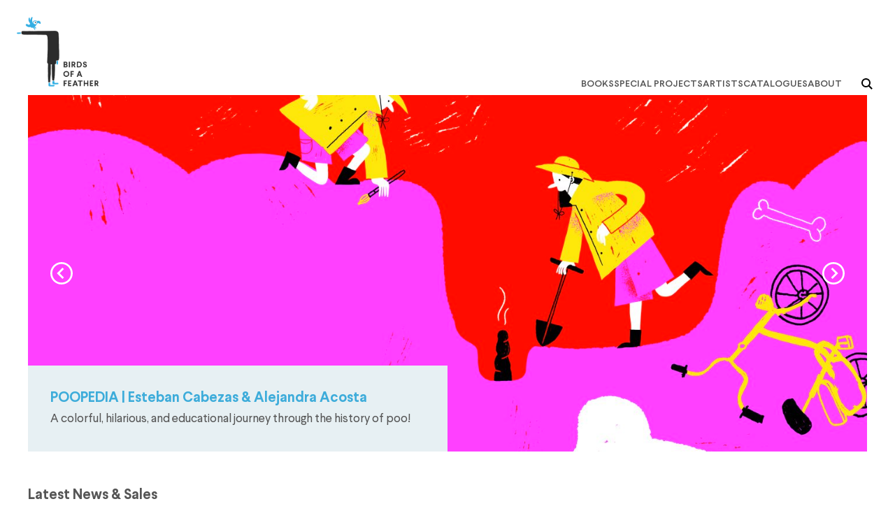

--- FILE ---
content_type: text/html; charset=UTF-8
request_url: https://birdsofafeatheragency.com/
body_size: 9835
content:
<!doctype html>
<html class="no-js" lang="en-US">

<head>
  <meta charset="utf-8">
  <meta name="viewport" content="width=device-width, initial-scale=1">
  <meta http-equiv="Content-type" content="text/html; charset=UTF-8">
  <meta http-equiv="X-UA-Compatible" content="IE=edge">

  <!-- Place favicon.ico in the root directory -->
  <meta name="theme-color" content="#ffffff">
  <link rel="icon" type="image/x-icon" href="https://birdsofafeatheragency.com/wp-content/themes/theme_v1_15_10/dist/assets/icons/favicon.ico">

  <meta name='robots' content='index, follow, max-image-preview:large, max-snippet:-1, max-video-preview:-1' />

	<!-- This site is optimized with the Yoast SEO plugin v26.7 - https://yoast.com/wordpress/plugins/seo/ -->
	<title>Welcome - Birds of a Feather Agency</title>
	<meta name="description" content="Illustrated books, comic books and graphic novels for children and adults. Birds of a feather rock together!" />
	<link rel="canonical" href="https://birdsofafeatheragency.com/" />
	<meta property="og:locale" content="en_US" />
	<meta property="og:type" content="website" />
	<meta property="og:title" content="Welcome - Birds of a Feather Agency" />
	<meta property="og:description" content="Illustrated books, comic books and graphic novels for children and adults. Birds of a feather rock together!" />
	<meta property="og:url" content="https://birdsofafeatheragency.com/" />
	<meta property="og:site_name" content="Birds of a Feather Agency" />
	<meta property="article:modified_time" content="2026-01-15T12:02:10+00:00" />
	<meta name="twitter:card" content="summary_large_image" />
	<script type="application/ld+json" class="yoast-schema-graph">{"@context":"https://schema.org","@graph":[{"@type":"WebPage","@id":"https://birdsofafeatheragency.com/","url":"https://birdsofafeatheragency.com/","name":"Welcome - Birds of a Feather Agency","isPartOf":{"@id":"https://birdsofafeatheragency.com/#website"},"about":{"@id":"https://birdsofafeatheragency.com/#organization"},"datePublished":"2021-09-14T08:48:10+00:00","dateModified":"2026-01-15T12:02:10+00:00","description":"Illustrated books, comic books and graphic novels for children and adults. Birds of a feather rock together!","breadcrumb":{"@id":"https://birdsofafeatheragency.com/#breadcrumb"},"inLanguage":"en-US","potentialAction":[{"@type":"ReadAction","target":["https://birdsofafeatheragency.com/"]}]},{"@type":"BreadcrumbList","@id":"https://birdsofafeatheragency.com/#breadcrumb","itemListElement":[{"@type":"ListItem","position":1,"name":"Home"}]},{"@type":"WebSite","@id":"https://birdsofafeatheragency.com/#website","url":"https://birdsofafeatheragency.com/","name":"Birds of a Feather Agency","description":"Birds of a Feather rock together!","publisher":{"@id":"https://birdsofafeatheragency.com/#organization"},"potentialAction":[{"@type":"SearchAction","target":{"@type":"EntryPoint","urlTemplate":"https://birdsofafeatheragency.com/?s={search_term_string}"},"query-input":{"@type":"PropertyValueSpecification","valueRequired":true,"valueName":"search_term_string"}}],"inLanguage":"en-US"},{"@type":"Organization","@id":"https://birdsofafeatheragency.com/#organization","name":"Birds of a Feather Agency","url":"https://birdsofafeatheragency.com/","logo":{"@type":"ImageObject","inLanguage":"en-US","@id":"https://birdsofafeatheragency.com/#/schema/logo/image/","url":"https://birdsofafeatheragency.com/wp-content/uploads/2022/01/Birds_of_a_feather_WEB.png","contentUrl":"https://birdsofafeatheragency.com/wp-content/uploads/2022/01/Birds_of_a_feather_WEB.png","width":1190,"height":839,"caption":"Birds of a Feather Agency"},"image":{"@id":"https://birdsofafeatheragency.com/#/schema/logo/image/"},"sameAs":["https://www.instagram.com/birds_of_a_feather_agency/"]}]}</script>
	<!-- / Yoast SEO plugin. -->


<link rel='dns-prefetch' href='//www.googletagmanager.com' />
<link rel="alternate" type="application/rss+xml" title="Birds of a Feather Agency &raquo; Feed" href="https://birdsofafeatheragency.com/feed/" />
<link rel="alternate" type="application/rss+xml" title="Birds of a Feather Agency &raquo; Comments Feed" href="https://birdsofafeatheragency.com/comments/feed/" />
<link rel="alternate" title="oEmbed (JSON)" type="application/json+oembed" href="https://birdsofafeatheragency.com/api/oembed/1.0/embed?url=https%3A%2F%2Fbirdsofafeatheragency.com%2F" />
<link rel="alternate" title="oEmbed (XML)" type="text/xml+oembed" href="https://birdsofafeatheragency.com/api/oembed/1.0/embed?url=https%3A%2F%2Fbirdsofafeatheragency.com%2F&#038;format=xml" />
		<style>
			.lazyload,
			.lazyloading {
				max-width: 100%;
			}
		</style>
		<style id='wp-img-auto-sizes-contain-inline-css'>
img:is([sizes=auto i],[sizes^="auto," i]){contain-intrinsic-size:3000px 1500px}
/*# sourceURL=wp-img-auto-sizes-contain-inline-css */
</style>
<link rel='stylesheet' id='bird-of-a-feather-style-css' href='https://birdsofafeatheragency.com/wp-content/themes/theme_v1_15_10/dist/frontend.css?ver=1' media='all' />
<style id='wp-emoji-styles-inline-css'>

	img.wp-smiley, img.emoji {
		display: inline !important;
		border: none !important;
		box-shadow: none !important;
		height: 1em !important;
		width: 1em !important;
		margin: 0 0.07em !important;
		vertical-align: -0.1em !important;
		background: none !important;
		padding: 0 !important;
	}
/*# sourceURL=wp-emoji-styles-inline-css */
</style>
<style id='wp-block-library-inline-css'>
:root{--wp-block-synced-color:#7a00df;--wp-block-synced-color--rgb:122,0,223;--wp-bound-block-color:var(--wp-block-synced-color);--wp-editor-canvas-background:#ddd;--wp-admin-theme-color:#007cba;--wp-admin-theme-color--rgb:0,124,186;--wp-admin-theme-color-darker-10:#006ba1;--wp-admin-theme-color-darker-10--rgb:0,107,160.5;--wp-admin-theme-color-darker-20:#005a87;--wp-admin-theme-color-darker-20--rgb:0,90,135;--wp-admin-border-width-focus:2px}@media (min-resolution:192dpi){:root{--wp-admin-border-width-focus:1.5px}}.wp-element-button{cursor:pointer}:root .has-very-light-gray-background-color{background-color:#eee}:root .has-very-dark-gray-background-color{background-color:#313131}:root .has-very-light-gray-color{color:#eee}:root .has-very-dark-gray-color{color:#313131}:root .has-vivid-green-cyan-to-vivid-cyan-blue-gradient-background{background:linear-gradient(135deg,#00d084,#0693e3)}:root .has-purple-crush-gradient-background{background:linear-gradient(135deg,#34e2e4,#4721fb 50%,#ab1dfe)}:root .has-hazy-dawn-gradient-background{background:linear-gradient(135deg,#faaca8,#dad0ec)}:root .has-subdued-olive-gradient-background{background:linear-gradient(135deg,#fafae1,#67a671)}:root .has-atomic-cream-gradient-background{background:linear-gradient(135deg,#fdd79a,#004a59)}:root .has-nightshade-gradient-background{background:linear-gradient(135deg,#330968,#31cdcf)}:root .has-midnight-gradient-background{background:linear-gradient(135deg,#020381,#2874fc)}:root{--wp--preset--font-size--normal:16px;--wp--preset--font-size--huge:42px}.has-regular-font-size{font-size:1em}.has-larger-font-size{font-size:2.625em}.has-normal-font-size{font-size:var(--wp--preset--font-size--normal)}.has-huge-font-size{font-size:var(--wp--preset--font-size--huge)}.has-text-align-center{text-align:center}.has-text-align-left{text-align:left}.has-text-align-right{text-align:right}.has-fit-text{white-space:nowrap!important}#end-resizable-editor-section{display:none}.aligncenter{clear:both}.items-justified-left{justify-content:flex-start}.items-justified-center{justify-content:center}.items-justified-right{justify-content:flex-end}.items-justified-space-between{justify-content:space-between}.screen-reader-text{border:0;clip-path:inset(50%);height:1px;margin:-1px;overflow:hidden;padding:0;position:absolute;width:1px;word-wrap:normal!important}.screen-reader-text:focus{background-color:#ddd;clip-path:none;color:#444;display:block;font-size:1em;height:auto;left:5px;line-height:normal;padding:15px 23px 14px;text-decoration:none;top:5px;width:auto;z-index:100000}html :where(.has-border-color){border-style:solid}html :where([style*=border-top-color]){border-top-style:solid}html :where([style*=border-right-color]){border-right-style:solid}html :where([style*=border-bottom-color]){border-bottom-style:solid}html :where([style*=border-left-color]){border-left-style:solid}html :where([style*=border-width]){border-style:solid}html :where([style*=border-top-width]){border-top-style:solid}html :where([style*=border-right-width]){border-right-style:solid}html :where([style*=border-bottom-width]){border-bottom-style:solid}html :where([style*=border-left-width]){border-left-style:solid}html :where(img[class*=wp-image-]){height:auto;max-width:100%}:where(figure){margin:0 0 1em}html :where(.is-position-sticky){--wp-admin--admin-bar--position-offset:var(--wp-admin--admin-bar--height,0px)}@media screen and (max-width:600px){html :where(.is-position-sticky){--wp-admin--admin-bar--position-offset:0px}}

/*# sourceURL=wp-block-library-inline-css */
</style><style id='global-styles-inline-css'>
:root{--wp--preset--aspect-ratio--square: 1;--wp--preset--aspect-ratio--4-3: 4/3;--wp--preset--aspect-ratio--3-4: 3/4;--wp--preset--aspect-ratio--3-2: 3/2;--wp--preset--aspect-ratio--2-3: 2/3;--wp--preset--aspect-ratio--16-9: 16/9;--wp--preset--aspect-ratio--9-16: 9/16;--wp--preset--color--black: #000000;--wp--preset--color--cyan-bluish-gray: #abb8c3;--wp--preset--color--white: #ffffff;--wp--preset--color--pale-pink: #f78da7;--wp--preset--color--vivid-red: #cf2e2e;--wp--preset--color--luminous-vivid-orange: #ff6900;--wp--preset--color--luminous-vivid-amber: #fcb900;--wp--preset--color--light-green-cyan: #7bdcb5;--wp--preset--color--vivid-green-cyan: #00d084;--wp--preset--color--pale-cyan-blue: #8ed1fc;--wp--preset--color--vivid-cyan-blue: #0693e3;--wp--preset--color--vivid-purple: #9b51e0;--wp--preset--gradient--vivid-cyan-blue-to-vivid-purple: linear-gradient(135deg,rgb(6,147,227) 0%,rgb(155,81,224) 100%);--wp--preset--gradient--light-green-cyan-to-vivid-green-cyan: linear-gradient(135deg,rgb(122,220,180) 0%,rgb(0,208,130) 100%);--wp--preset--gradient--luminous-vivid-amber-to-luminous-vivid-orange: linear-gradient(135deg,rgb(252,185,0) 0%,rgb(255,105,0) 100%);--wp--preset--gradient--luminous-vivid-orange-to-vivid-red: linear-gradient(135deg,rgb(255,105,0) 0%,rgb(207,46,46) 100%);--wp--preset--gradient--very-light-gray-to-cyan-bluish-gray: linear-gradient(135deg,rgb(238,238,238) 0%,rgb(169,184,195) 100%);--wp--preset--gradient--cool-to-warm-spectrum: linear-gradient(135deg,rgb(74,234,220) 0%,rgb(151,120,209) 20%,rgb(207,42,186) 40%,rgb(238,44,130) 60%,rgb(251,105,98) 80%,rgb(254,248,76) 100%);--wp--preset--gradient--blush-light-purple: linear-gradient(135deg,rgb(255,206,236) 0%,rgb(152,150,240) 100%);--wp--preset--gradient--blush-bordeaux: linear-gradient(135deg,rgb(254,205,165) 0%,rgb(254,45,45) 50%,rgb(107,0,62) 100%);--wp--preset--gradient--luminous-dusk: linear-gradient(135deg,rgb(255,203,112) 0%,rgb(199,81,192) 50%,rgb(65,88,208) 100%);--wp--preset--gradient--pale-ocean: linear-gradient(135deg,rgb(255,245,203) 0%,rgb(182,227,212) 50%,rgb(51,167,181) 100%);--wp--preset--gradient--electric-grass: linear-gradient(135deg,rgb(202,248,128) 0%,rgb(113,206,126) 100%);--wp--preset--gradient--midnight: linear-gradient(135deg,rgb(2,3,129) 0%,rgb(40,116,252) 100%);--wp--preset--font-size--small: 13px;--wp--preset--font-size--medium: 20px;--wp--preset--font-size--large: 36px;--wp--preset--font-size--x-large: 42px;--wp--preset--spacing--20: 0.44rem;--wp--preset--spacing--30: 0.67rem;--wp--preset--spacing--40: 1rem;--wp--preset--spacing--50: 1.5rem;--wp--preset--spacing--60: 2.25rem;--wp--preset--spacing--70: 3.38rem;--wp--preset--spacing--80: 5.06rem;--wp--preset--shadow--natural: 6px 6px 9px rgba(0, 0, 0, 0.2);--wp--preset--shadow--deep: 12px 12px 50px rgba(0, 0, 0, 0.4);--wp--preset--shadow--sharp: 6px 6px 0px rgba(0, 0, 0, 0.2);--wp--preset--shadow--outlined: 6px 6px 0px -3px rgb(255, 255, 255), 6px 6px rgb(0, 0, 0);--wp--preset--shadow--crisp: 6px 6px 0px rgb(0, 0, 0);}:where(.is-layout-flex){gap: 0.5em;}:where(.is-layout-grid){gap: 0.5em;}body .is-layout-flex{display: flex;}.is-layout-flex{flex-wrap: wrap;align-items: center;}.is-layout-flex > :is(*, div){margin: 0;}body .is-layout-grid{display: grid;}.is-layout-grid > :is(*, div){margin: 0;}:where(.wp-block-columns.is-layout-flex){gap: 2em;}:where(.wp-block-columns.is-layout-grid){gap: 2em;}:where(.wp-block-post-template.is-layout-flex){gap: 1.25em;}:where(.wp-block-post-template.is-layout-grid){gap: 1.25em;}.has-black-color{color: var(--wp--preset--color--black) !important;}.has-cyan-bluish-gray-color{color: var(--wp--preset--color--cyan-bluish-gray) !important;}.has-white-color{color: var(--wp--preset--color--white) !important;}.has-pale-pink-color{color: var(--wp--preset--color--pale-pink) !important;}.has-vivid-red-color{color: var(--wp--preset--color--vivid-red) !important;}.has-luminous-vivid-orange-color{color: var(--wp--preset--color--luminous-vivid-orange) !important;}.has-luminous-vivid-amber-color{color: var(--wp--preset--color--luminous-vivid-amber) !important;}.has-light-green-cyan-color{color: var(--wp--preset--color--light-green-cyan) !important;}.has-vivid-green-cyan-color{color: var(--wp--preset--color--vivid-green-cyan) !important;}.has-pale-cyan-blue-color{color: var(--wp--preset--color--pale-cyan-blue) !important;}.has-vivid-cyan-blue-color{color: var(--wp--preset--color--vivid-cyan-blue) !important;}.has-vivid-purple-color{color: var(--wp--preset--color--vivid-purple) !important;}.has-black-background-color{background-color: var(--wp--preset--color--black) !important;}.has-cyan-bluish-gray-background-color{background-color: var(--wp--preset--color--cyan-bluish-gray) !important;}.has-white-background-color{background-color: var(--wp--preset--color--white) !important;}.has-pale-pink-background-color{background-color: var(--wp--preset--color--pale-pink) !important;}.has-vivid-red-background-color{background-color: var(--wp--preset--color--vivid-red) !important;}.has-luminous-vivid-orange-background-color{background-color: var(--wp--preset--color--luminous-vivid-orange) !important;}.has-luminous-vivid-amber-background-color{background-color: var(--wp--preset--color--luminous-vivid-amber) !important;}.has-light-green-cyan-background-color{background-color: var(--wp--preset--color--light-green-cyan) !important;}.has-vivid-green-cyan-background-color{background-color: var(--wp--preset--color--vivid-green-cyan) !important;}.has-pale-cyan-blue-background-color{background-color: var(--wp--preset--color--pale-cyan-blue) !important;}.has-vivid-cyan-blue-background-color{background-color: var(--wp--preset--color--vivid-cyan-blue) !important;}.has-vivid-purple-background-color{background-color: var(--wp--preset--color--vivid-purple) !important;}.has-black-border-color{border-color: var(--wp--preset--color--black) !important;}.has-cyan-bluish-gray-border-color{border-color: var(--wp--preset--color--cyan-bluish-gray) !important;}.has-white-border-color{border-color: var(--wp--preset--color--white) !important;}.has-pale-pink-border-color{border-color: var(--wp--preset--color--pale-pink) !important;}.has-vivid-red-border-color{border-color: var(--wp--preset--color--vivid-red) !important;}.has-luminous-vivid-orange-border-color{border-color: var(--wp--preset--color--luminous-vivid-orange) !important;}.has-luminous-vivid-amber-border-color{border-color: var(--wp--preset--color--luminous-vivid-amber) !important;}.has-light-green-cyan-border-color{border-color: var(--wp--preset--color--light-green-cyan) !important;}.has-vivid-green-cyan-border-color{border-color: var(--wp--preset--color--vivid-green-cyan) !important;}.has-pale-cyan-blue-border-color{border-color: var(--wp--preset--color--pale-cyan-blue) !important;}.has-vivid-cyan-blue-border-color{border-color: var(--wp--preset--color--vivid-cyan-blue) !important;}.has-vivid-purple-border-color{border-color: var(--wp--preset--color--vivid-purple) !important;}.has-vivid-cyan-blue-to-vivid-purple-gradient-background{background: var(--wp--preset--gradient--vivid-cyan-blue-to-vivid-purple) !important;}.has-light-green-cyan-to-vivid-green-cyan-gradient-background{background: var(--wp--preset--gradient--light-green-cyan-to-vivid-green-cyan) !important;}.has-luminous-vivid-amber-to-luminous-vivid-orange-gradient-background{background: var(--wp--preset--gradient--luminous-vivid-amber-to-luminous-vivid-orange) !important;}.has-luminous-vivid-orange-to-vivid-red-gradient-background{background: var(--wp--preset--gradient--luminous-vivid-orange-to-vivid-red) !important;}.has-very-light-gray-to-cyan-bluish-gray-gradient-background{background: var(--wp--preset--gradient--very-light-gray-to-cyan-bluish-gray) !important;}.has-cool-to-warm-spectrum-gradient-background{background: var(--wp--preset--gradient--cool-to-warm-spectrum) !important;}.has-blush-light-purple-gradient-background{background: var(--wp--preset--gradient--blush-light-purple) !important;}.has-blush-bordeaux-gradient-background{background: var(--wp--preset--gradient--blush-bordeaux) !important;}.has-luminous-dusk-gradient-background{background: var(--wp--preset--gradient--luminous-dusk) !important;}.has-pale-ocean-gradient-background{background: var(--wp--preset--gradient--pale-ocean) !important;}.has-electric-grass-gradient-background{background: var(--wp--preset--gradient--electric-grass) !important;}.has-midnight-gradient-background{background: var(--wp--preset--gradient--midnight) !important;}.has-small-font-size{font-size: var(--wp--preset--font-size--small) !important;}.has-medium-font-size{font-size: var(--wp--preset--font-size--medium) !important;}.has-large-font-size{font-size: var(--wp--preset--font-size--large) !important;}.has-x-large-font-size{font-size: var(--wp--preset--font-size--x-large) !important;}
/*# sourceURL=global-styles-inline-css */
</style>

<style id='classic-theme-styles-inline-css'>
/*! This file is auto-generated */
.wp-block-button__link{color:#fff;background-color:#32373c;border-radius:9999px;box-shadow:none;text-decoration:none;padding:calc(.667em + 2px) calc(1.333em + 2px);font-size:1.125em}.wp-block-file__button{background:#32373c;color:#fff;text-decoration:none}
/*# sourceURL=/wp-includes/css/classic-themes.min.css */
</style>

<!-- Google tag (gtag.js) snippet added by Site Kit -->
<!-- Google Analytics snippet added by Site Kit -->
<script src="https://www.googletagmanager.com/gtag/js?id=G-6HRX79HF2Z" id="google_gtagjs-js" async></script>
<script id="google_gtagjs-js-after">
window.dataLayer = window.dataLayer || [];function gtag(){dataLayer.push(arguments);}
gtag("set","linker",{"domains":["birdsofafeatheragency.com"]});
gtag("js", new Date());
gtag("set", "developer_id.dZTNiMT", true);
gtag("config", "G-6HRX79HF2Z");
//# sourceURL=google_gtagjs-js-after
</script>
<link rel="https://api.w.org/" href="https://birdsofafeatheragency.com/api/" /><link rel="alternate" title="JSON" type="application/json" href="https://birdsofafeatheragency.com/api/wp/v2/pages/16" /><link rel="EditURI" type="application/rsd+xml" title="RSD" href="https://birdsofafeatheragency.com/xmlrpc.php?rsd" />
<meta name="generator" content="WordPress 6.9" />
<link rel='shortlink' href='https://birdsofafeatheragency.com/' />
<meta name="generator" content="Site Kit by Google 1.170.0" />		<script>
			document.documentElement.className = document.documentElement.className.replace('no-js', 'js');
		</script>
				<style>
			.no-js img.lazyload {
				display: none;
			}

			figure.wp-block-image img.lazyloading {
				min-width: 150px;
			}

			.lazyload,
			.lazyloading {
				--smush-placeholder-width: 100px;
				--smush-placeholder-aspect-ratio: 1/1;
				width: var(--smush-image-width, var(--smush-placeholder-width)) !important;
				aspect-ratio: var(--smush-image-aspect-ratio, var(--smush-placeholder-aspect-ratio)) !important;
			}

						.lazyload {
				opacity: 0;
			}

			.lazyloading {
				border: 0 !important;
				opacity: 1;
				background: rgba(255, 255, 255, 0) url('https://birdsofafeatheragency.com/wp-content/plugins/wp-smushit/app/assets/images/smush-lazyloader-1.gif') no-repeat center !important;
				background-size: 16px auto !important;
				min-width: 16px;
			}

					</style>
		
</head>
<body class="home wp-singular page-template page-template-wp-templates page-template-home page-template-wp-templateshome-php page page-id-16 wp-theme-theme_v1_15_10">

<div id="wrapper" class="flex flex-column">
  <header x-data="navigation">
  <div id="site-logo">
    <a href="https://birdsofafeatheragency.com">
      <h1>Birds of a Feather</h1>
      <img data-src="https://birdsofafeatheragency.com/wp-content/themes/theme_v1_15_10/dist/assets/img/main-logo.png" alt="Birds of a Feather Agency" src="[data-uri]" class="lazyload" style="--smush-placeholder-width: 330px; --smush-placeholder-aspect-ratio: 330/282;" />
    </a>
  </div>
  <nav id="main-menu" class="navigation">
    <ul :class="{ 'active': isOpenMobile() }">
              <li><a class="nav-main-link menu-item menu-item-type-post_type_archive menu-item-object-book menu-item-76" href="https://birdsofafeatheragency.com/books/">Books</a></li>
              <li><a class="nav-main-link menu-item menu-item-type-post_type_archive menu-item-object-special-project menu-item-104" href="https://birdsofafeatheragency.com/special-projects/">Special Projects</a></li>
              <li><a class="nav-main-link menu-item menu-item-type-post_type menu-item-object-page menu-item-357" href="https://birdsofafeatheragency.com/artists/">Artists</a></li>
              <li><a class="nav-main-link menu-item menu-item-type-post_type_archive menu-item-object-catalogue menu-item-2183" href="https://birdsofafeatheragency.com/catalogues/">Catalogues</a></li>
              <li><a class="nav-main-link menu-item menu-item-type-post_type menu-item-object-page menu-item-39" href="https://birdsofafeatheragency.com/about/">About</a></li>
            <form method="get" action="https://birdsofafeatheragency.com" x-ref="searchFormRef" class="search quick-search" :class="{ 'active': isSearchOpen() }"
          @click="toggleSearch()"
          @click.outside="closeSearch()">
        <input type="search" name="s" x-ref="searchFormInput" class="quick-search__input" placeholder="Search" x-model="searchText" @click.stop/>
      </form>

    </ul>


    <div class="hamburger" :class="{ 'active': isOpenMobile() }" @click="toggleMobile()">
      <span class="bar"></span>
      <span class="bar"></span>
      <span class="bar"></span>
    </div>

  </nav>
</header><!-- / header -->
  <main>
      <!-- Homepage Content -->
  <div class="homepage-content">
              <div class="glide slideshow">
  <div data-glide-el="track" class="glide__track">
    <ul class="glide__slides">
              <li class="glide__slide">
          <div class="slideshow-wrapper">
            <div class="slideshow-image">
              <img  data-src="https://birdsofafeatheragency.com/wp-content/uploads/2025/09/CCP_Vikingo-1440x1018.jpg" alt="" src="[data-uri]" class="lazyload" style="--smush-placeholder-width: 1440px; --smush-placeholder-aspect-ratio: 1440/1018;" />
            </div>
          </div>
          <div class="slideshow-content">
              <a href="https://birdsofafeatheragency.com/books/poopedia/">
                <div class="link">
                  <h2>POOPEDIA | Esteban Cabezas &amp; Alejandra Acosta</h2>
                  <p>A colorful, hilarious, and educational journey through the history of poo!</p>
                </div>
              </a>
          </div>
        </li>
              <li class="glide__slide">
          <div class="slideshow-wrapper">
            <div class="slideshow-image">
              <img  data-src="https://birdsofafeatheragency.com/wp-content/uploads/2025/09/VEGANISMO-INTERIOR2-1440x1018.jpg" alt="" src="[data-uri]" class="lazyload" style="--smush-placeholder-width: 1440px; --smush-placeholder-aspect-ratio: 1440/1018;" />
            </div>
          </div>
          <div class="slideshow-content">
              <a href="https://birdsofafeatheragency.com/books/veganism/">
                <div class="link">
                  <h2>VEGANISM | Susana Monteagudo &amp; Catarina Sobral</h2>
                  <p>A comprehensive and beautifully illustrated non-fiction book about veganism.</p>
                </div>
              </a>
          </div>
        </li>
              <li class="glide__slide">
          <div class="slideshow-wrapper">
            <div class="slideshow-image">
              <img  data-src="https://birdsofafeatheragency.com/wp-content/uploads/2025/03/Sentier_INTER_p.18-19-1440x990.jpg" alt="" src="[data-uri]" class="lazyload" style="--smush-placeholder-width: 1440px; --smush-placeholder-aspect-ratio: 1440/990;" />
            </div>
          </div>
          <div class="slideshow-content">
              <a href="https://birdsofafeatheragency.com/books/paths/">
                <div class="link">
                  <h2>PATHS | Guia Risari &amp; Andrea Calisi</h2>
                  <p>A poetic and visually stunning invitation to pause!

 </p>
                </div>
              </a>
          </div>
        </li>
              <li class="glide__slide">
          <div class="slideshow-wrapper">
            <div class="slideshow-image">
              <img  data-src="https://birdsofafeatheragency.com/wp-content/uploads/2025/03/123Qua-Miolo1-1440x720.jpg" alt="" src="[data-uri]" class="lazyload" style="--smush-placeholder-width: 1440px; --smush-placeholder-aspect-ratio: 1440/720;" />
            </div>
          </div>
          <div class="slideshow-content">
              <a href="https://birdsofafeatheragency.com/books/1-2-3-quack/">
                <div class="link">
                  <h2>1, 2, 3... QUACK! | Madalena Moniz</h2>
                  <p>A humorous board book about family and helping one another!</p>
                </div>
              </a>
          </div>
        </li>
              <li class="glide__slide">
          <div class="slideshow-wrapper">
            <div class="slideshow-image">
              <img  data-src="https://birdsofafeatheragency.com/wp-content/uploads/2021/12/Sonho_Duplas_BR-17-1440x923.jpg" alt="" src="[data-uri]" class="lazyload" style="--smush-placeholder-width: 1440px; --smush-placeholder-aspect-ratio: 1440/923;" />
            </div>
          </div>
          <div class="slideshow-content">
              <a href="https://birdsofafeatheragency.com/books/dream/">
                <div class="link">
                  <h2>DREAM | Susa Monteiro</h2>
                  <p>In dreams, every places and every endings are possible.</p>
                </div>
              </a>
          </div>
        </li>
          </ul>
    <div class="glide__arrows" data-glide-el="controls">
  <button class="glide__arrow glide__arrow--prev" data-glide-dir="<">
    Previous
  </button>
  <button class="glide__arrow glide__arrow--next" data-glide-dir=">">
    Next
  </button>
</div>
  </div>
</div>
    
    <div class="related-content">
      <h2>Latest News &amp; Sales</h2>
      <div class="news-block">
      <div class="news-item">
      <div class="image">
        <span>
                          <img data-src="https://birdsofafeatheragency.com/wp-content/uploads/2023/11/PORTADA-VERTICAL-PLANA-BIRDS-300x400.jpg" data-srcset="https://birdsofafeatheragency.com/wp-content/uploads/2023/11/PORTADA-VERTICAL-PLANA-BIRDS-300x400.jpg 1x,
      https://birdsofafeatheragency.com/wp-content/uploads/2023/11/PORTADA-VERTICAL-PLANA-BIRDS-500x666.jpg 2x" alt="" src="[data-uri]" class="lazyload" style="--smush-placeholder-width: 300px; --smush-placeholder-aspect-ratio: 300/400;" />
                </span>
      </div>
      <div class="news-content">
        <h3>Vertical</h3>
        <p>An illustrated history of climbing. Special Mention by BolognaRagazzi Award 2023 in the category of Non-Fiction.</p>
        <a class="button" href="https://birdsofafeatheragency.com/books/vertical/">View More</a>
      </div>
    </div>
      <div class="news-item">
      <div class="image">
        <span>
                          <img data-src="https://birdsofafeatheragency.com/wp-content/uploads/2025/02/DitaDor_Capa_simples-300x358.jpg" data-srcset="https://birdsofafeatheragency.com/wp-content/uploads/2025/02/DitaDor_Capa_simples-300x358.jpg 1x,
      https://birdsofafeatheragency.com/wp-content/uploads/2025/02/DitaDor_Capa_simples-500x597.jpg 2x" alt="" src="[data-uri]" class="lazyload" style="--smush-placeholder-width: 300px; --smush-placeholder-aspect-ratio: 300/358;" />
                </span>
      </div>
      <div class="news-content">
        <h3>Dictator</h3>
        <p>Winner of Bologna Ragazzi Award 2025 in the Comics Middle Grade Category!</p>
        <a class="button" href="https://birdsofafeatheragency.com/books/dictator/">View More</a>
      </div>
    </div>
      <div class="news-item">
      <div class="image">
        <span>
                          <img data-src="https://birdsofafeatheragency.com/wp-content/uploads/2024/03/capa-MD_Vol-4-300-kb-300x360.jpg" data-srcset="https://birdsofafeatheragency.com/wp-content/uploads/2024/03/capa-MD_Vol-4-300-kb-300x360.jpg 1x,
      https://birdsofafeatheragency.com/wp-content/uploads/2024/03/capa-MD_Vol-4-300-kb-500x600.jpg 2x" alt="" src="[data-uri]" class="lazyload" style="--smush-placeholder-width: 300px; --smush-placeholder-aspect-ratio: 300/360;" />
                </span>
      </div>
      <div class="news-content">
        <h3>Ghosts, Bananas and Ostriches</h3>
        <p>Catarina Sobral wins the 2023 Portuguese National Illustration Award with a title from the series MISSION: DEMOCRACY! Learn more about the book and the series.</p>
        <a class="button" href="https://birdsofafeatheragency.com/books/ghosts-bananas-and-ostriches/">View More</a>
      </div>
    </div>
      <div class="news-item">
      <div class="image">
        <span>
                          <img data-src="https://birdsofafeatheragency.com/wp-content/uploads/2022/09/capa_senhor_mar_birds-300x377.jpg" data-srcset="https://birdsofafeatheragency.com/wp-content/uploads/2022/09/capa_senhor_mar_birds-300x377.jpg 1x,
      https://birdsofafeatheragency.com/wp-content/uploads/2022/09/capa_senhor_mar_birds-500x629.jpg 2x" alt="" src="[data-uri]" class="lazyload" style="--smush-placeholder-width: 300px; --smush-placeholder-aspect-ratio: 300/377;" />
                </span>
      </div>
      <div class="news-content">
        <h3>Dear Sea</h3>
        <p>We thought it would be impossible but André Carrilho did it again and he won once more the Gold Medal by Society of Illustrators New York! Bravo, André!</p>
        <a class="button" href="https://birdsofafeatheragency.com/books/dear-sea/">View More</a>
      </div>
    </div>
  </div>
    </div>
  </div>
  </main>
  <footer>
  <div class="footer-content">
    <p class="credits">
      Birds of a Feather Agency
    </p>
  </div>
  <div class="newsletter-content" data-id="aa">
    <ul>
      <li>
        <a class="button alternative" href="#contact" data-modaltarget="#contact">Join our Newsletter</a>
      </li>
      <li>
        <a href="https&#x3A;&#x2F;&#x2F;www.instagram.com&#x2F;birds_of_a_feather_agency&#x2F;" class="instagram"></a>
      </li>
    </ul>
  </div>
</footer>
</div>
<div class="modal" @click="closeModalOnBackdrop" x-data="modal" :class="{ 'modal-is-open': isOpen() }" data-modalaction="#contact">
  <div class="modal__window">
    <div class="modal__content">
          <div x-data="contactForm" id="contact" class="form-container">
  <form x-show="isFormVisible()" x-ref="contactForm" @submit.prevent="submit">
    <h4 class="form__title">Join our newsletter</h4>
    <div class="form-section">
      <label>Email <span class="appendix">[REQUIRED]</span>
        <input name="email" type="email" value="" required placeholder="Enter">
      </label>
    </div>
    <div class="form-section">
      <label>Name
        <input name="name" type="text" value="" placeholder="Name">
      </label>
      <label>Publisher
        <input name="publisher" type="text" value="" placeholder="Publisher">
      </label>
    </div>
    <input class="button" type="submit" value="Submit">
  </form>
  <div x-show="showErrorMessage === true" class="form__messages is-error">
    <div class="form__messages__wrapper">
      <img data-src="https://birdsofafeatheragency.com/wp-content/themes/theme_v1_15_10/dist/assets/img/logo-mobile.png" alt="" src="[data-uri]" class="lazyload" style="--smush-placeholder-width: 64px; --smush-placeholder-aspect-ratio: 64/56;">
      <div class="form__messages__content">
        <p>Uh oh!</p>
        <p>Something went wrong!</p>
      </div>
    </div>
    <button class="button" @click="resetForm()">Try Again!</button>
  </div>
  <div x-show="showThankYouMessage === true" class="form__messages">
    <div class="form__messages__wrapper">
      <img data-src="https://birdsofafeatheragency.com/wp-content/themes/theme_v1_15_10/dist/assets/img/logo-mobile.png" alt="" src="[data-uri]" class="lazyload" style="--smush-placeholder-width: 64px; --smush-placeholder-aspect-ratio: 64/56;">
      <div class="form__messages__content">
        <p>Hurray!</p>
        <p>The email was sent successfully.</p>
      </div>
    </div>
    <button class="button" @click="closeForm()">OK</button>
  </div>
</div>
      </div>
  </div>
</div>
<script type="speculationrules">
{"prefetch":[{"source":"document","where":{"and":[{"href_matches":"/*"},{"not":{"href_matches":["/wp-*.php","/wp-admin/*","/wp-content/uploads/*","/wp-content/*","/wp-content/plugins/*","/wp-content/themes/theme_v1_15_10/*","/*\\?(.+)"]}},{"not":{"selector_matches":"a[rel~=\"nofollow\"]"}},{"not":{"selector_matches":".no-prefetch, .no-prefetch a"}}]},"eagerness":"conservative"}]}
</script>
<script src="https://birdsofafeatheragency.com/wp-includes/js/dist/hooks.min.js?ver=dd5603f07f9220ed27f1" id="wp-hooks-js"></script>
<script src="https://birdsofafeatheragency.com/wp-includes/js/dist/i18n.min.js?ver=c26c3dc7bed366793375" id="wp-i18n-js"></script>
<script id="wp-i18n-js-after">
wp.i18n.setLocaleData( { 'text direction\u0004ltr': [ 'ltr' ] } );
//# sourceURL=wp-i18n-js-after
</script>
<script src="https://birdsofafeatheragency.com/wp-includes/js/dist/url.min.js?ver=9e178c9516d1222dc834" id="wp-url-js"></script>
<script src="https://birdsofafeatheragency.com/wp-includes/js/dist/api-fetch.min.js?ver=3a4d9af2b423048b0dee" id="wp-api-fetch-js"></script>
<script id="wp-api-fetch-js-after">
wp.apiFetch.use( wp.apiFetch.createRootURLMiddleware( "https://birdsofafeatheragency.com/api/" ) );
wp.apiFetch.nonceMiddleware = wp.apiFetch.createNonceMiddleware( "ce078615c1" );
wp.apiFetch.use( wp.apiFetch.nonceMiddleware );
wp.apiFetch.use( wp.apiFetch.mediaUploadMiddleware );
wp.apiFetch.nonceEndpoint = "https://birdsofafeatheragency.com/wp-admin/admin-ajax.php?action=rest-nonce";
//# sourceURL=wp-api-fetch-js-after
</script>
<script id="bird-of-a-feather-script-js-extra">
var bof = {"base_url":"https://birdsofafeatheragency.com"};
//# sourceURL=bird-of-a-feather-script-js-extra
</script>
<script src="https://birdsofafeatheragency.com/wp-content/themes/theme_v1_15_10/dist/main.js?ver=fd13fc3ea9334f07e687" id="bird-of-a-feather-script-js"></script>
<script id="smush-lazy-load-js-before">
var smushLazyLoadOptions = {"autoResizingEnabled":false,"autoResizeOptions":{"precision":5,"skipAutoWidth":true}};
//# sourceURL=smush-lazy-load-js-before
</script>
<script src="https://birdsofafeatheragency.com/wp-content/plugins/wp-smushit/app/assets/js/smush-lazy-load.min.js?ver=3.23.1" id="smush-lazy-load-js"></script>
<script id="wp-emoji-settings" type="application/json">
{"baseUrl":"https://s.w.org/images/core/emoji/17.0.2/72x72/","ext":".png","svgUrl":"https://s.w.org/images/core/emoji/17.0.2/svg/","svgExt":".svg","source":{"concatemoji":"https://birdsofafeatheragency.com/wp-includes/js/wp-emoji-release.min.js?ver=6.9"}}
</script>
<script type="module">
/*! This file is auto-generated */
const a=JSON.parse(document.getElementById("wp-emoji-settings").textContent),o=(window._wpemojiSettings=a,"wpEmojiSettingsSupports"),s=["flag","emoji"];function i(e){try{var t={supportTests:e,timestamp:(new Date).valueOf()};sessionStorage.setItem(o,JSON.stringify(t))}catch(e){}}function c(e,t,n){e.clearRect(0,0,e.canvas.width,e.canvas.height),e.fillText(t,0,0);t=new Uint32Array(e.getImageData(0,0,e.canvas.width,e.canvas.height).data);e.clearRect(0,0,e.canvas.width,e.canvas.height),e.fillText(n,0,0);const a=new Uint32Array(e.getImageData(0,0,e.canvas.width,e.canvas.height).data);return t.every((e,t)=>e===a[t])}function p(e,t){e.clearRect(0,0,e.canvas.width,e.canvas.height),e.fillText(t,0,0);var n=e.getImageData(16,16,1,1);for(let e=0;e<n.data.length;e++)if(0!==n.data[e])return!1;return!0}function u(e,t,n,a){switch(t){case"flag":return n(e,"\ud83c\udff3\ufe0f\u200d\u26a7\ufe0f","\ud83c\udff3\ufe0f\u200b\u26a7\ufe0f")?!1:!n(e,"\ud83c\udde8\ud83c\uddf6","\ud83c\udde8\u200b\ud83c\uddf6")&&!n(e,"\ud83c\udff4\udb40\udc67\udb40\udc62\udb40\udc65\udb40\udc6e\udb40\udc67\udb40\udc7f","\ud83c\udff4\u200b\udb40\udc67\u200b\udb40\udc62\u200b\udb40\udc65\u200b\udb40\udc6e\u200b\udb40\udc67\u200b\udb40\udc7f");case"emoji":return!a(e,"\ud83e\u1fac8")}return!1}function f(e,t,n,a){let r;const o=(r="undefined"!=typeof WorkerGlobalScope&&self instanceof WorkerGlobalScope?new OffscreenCanvas(300,150):document.createElement("canvas")).getContext("2d",{willReadFrequently:!0}),s=(o.textBaseline="top",o.font="600 32px Arial",{});return e.forEach(e=>{s[e]=t(o,e,n,a)}),s}function r(e){var t=document.createElement("script");t.src=e,t.defer=!0,document.head.appendChild(t)}a.supports={everything:!0,everythingExceptFlag:!0},new Promise(t=>{let n=function(){try{var e=JSON.parse(sessionStorage.getItem(o));if("object"==typeof e&&"number"==typeof e.timestamp&&(new Date).valueOf()<e.timestamp+604800&&"object"==typeof e.supportTests)return e.supportTests}catch(e){}return null}();if(!n){if("undefined"!=typeof Worker&&"undefined"!=typeof OffscreenCanvas&&"undefined"!=typeof URL&&URL.createObjectURL&&"undefined"!=typeof Blob)try{var e="postMessage("+f.toString()+"("+[JSON.stringify(s),u.toString(),c.toString(),p.toString()].join(",")+"));",a=new Blob([e],{type:"text/javascript"});const r=new Worker(URL.createObjectURL(a),{name:"wpTestEmojiSupports"});return void(r.onmessage=e=>{i(n=e.data),r.terminate(),t(n)})}catch(e){}i(n=f(s,u,c,p))}t(n)}).then(e=>{for(const n in e)a.supports[n]=e[n],a.supports.everything=a.supports.everything&&a.supports[n],"flag"!==n&&(a.supports.everythingExceptFlag=a.supports.everythingExceptFlag&&a.supports[n]);var t;a.supports.everythingExceptFlag=a.supports.everythingExceptFlag&&!a.supports.flag,a.supports.everything||((t=a.source||{}).concatemoji?r(t.concatemoji):t.wpemoji&&t.twemoji&&(r(t.twemoji),r(t.wpemoji)))});
//# sourceURL=https://birdsofafeatheragency.com/wp-includes/js/wp-emoji-loader.min.js
</script>

</body>
</html>

<!--
Performance optimized by W3 Total Cache. Learn more: https://www.boldgrid.com/w3-total-cache/?utm_source=w3tc&utm_medium=footer_comment&utm_campaign=free_plugin

Object Caching 0/128 objects using Redis
Page Caching using APC 
Database Caching 39/60 queries in 0.028 seconds using APC

Served from: birdsofafeatheragency.com @ 2026-01-16 02:09:21 by W3 Total Cache
-->

--- FILE ---
content_type: text/css
request_url: https://birdsofafeatheragency.com/wp-content/themes/theme_v1_15_10/dist/frontend.css?ver=1
body_size: 12139
content:
.glide{box-sizing:border-box;position:relative;width:100%}.glide *{box-sizing:inherit}.glide__slides,.glide__track{overflow:hidden}.glide__slides{backface-visibility:hidden;display:flex;flex-wrap:nowrap;list-style:none;margin:0;padding:0;position:relative;touch-action:pan-Y;transform-style:preserve-3d;white-space:nowrap;width:100%;will-change:transform}.glide__slide,.glide__slides--dragging{-webkit-user-select:none;user-select:none}.glide__slide{flex-shrink:0;height:100%;white-space:normal;width:100%;-webkit-touch-callout:none;-webkit-tap-highlight-color:rgba(0,0,0,0)}.glide__slide a{-webkit-user-select:none;user-select:none;-webkit-user-drag:none;-moz-user-select:none;-ms-user-select:none}.glide__arrows,.glide__bullets{-webkit-touch-callout:none;-webkit-user-select:none;user-select:none}.glide--rtl{direction:rtl}.four-oh-four{min-height:50vh}.four-oh-four p{font-weight:600;margin:auto;text-align:center}.four-oh-four p a{display:block;font-weight:300;margin-top:1em}@font-face{font-display:swap;font-family:Larsseit;font-style:normal;font-weight:300;src:url(fonts/Larsseit.1b65c74c.eot);src:url(fonts/Larsseit.1b65c74c.eot?#iefix) format("embedded-opentype"),url(fonts/Larsseit.950af4ed.woff2) format("woff2"),url(fonts/Larsseit.6e4f2d74.woff) format("woff"),url(fonts/Larsseit.c7f69c1e.ttf) format("truetype")}@font-face{font-display:swap;font-family:Larsseit;font-style:normal;font-weight:700;src:url(fonts/Larsseit-Bold.8e5a6dbb.eot);src:url(fonts/Larsseit-Bold.8e5a6dbb.eot?#iefix) format("embedded-opentype"),url(fonts/Larsseit-Bold.d9f8dc2d.woff2) format("woff2"),url(fonts/Larsseit-Bold.dc0d435f.woff) format("woff"),url(fonts/Larsseit-Bold.e3d2f80c.ttf) format("truetype")}body.admin-bar #wrapper header nav#main-menu ul.active{top:48px}header{align-items:center;display:flex;justify-content:space-between;margin:0}header div#site-logo{padding:.75em 0;z-index:2}header div#site-logo a{display:block;text-decoration:none}header div#site-logo a h1{font-size:1.125em;font-variant:small-caps;font-weight:500;line-height:1.5;margin:0;text-transform:lowercase}header div#site-logo a h1:before{background-image:url(images/logo-mobile.f6fde703.png);background-size:32px 28px;content:" ";float:left;height:28px;margin-right:1em;width:32px}header div#site-logo a img{display:none;transition:all .2s}@media only screen and (min-width:960px){header div#site-logo a img{display:block;height:100px}}@media only screen and (min-width:1440px){header div#site-logo a img{height:110px}}header nav#main-menu{align-items:center;display:flex;flex-direction:row-reverse}header nav#main-menu ul{align-items:center;box-shadow:0 15px 15px #0000001a;display:flex;flex-direction:column;gap:1.25em;left:0;list-style-type:none;padding:2em 0;position:absolute;top:-100%;width:100vw;z-index:100}header nav#main-menu ul.active{background:#fff;margin:4em 0;top:0;z-index:1}header nav#main-menu ul li{font-size:calc(15.53846px + .09615vw);font-variant:small-caps;font-weight:500;margin:0;text-align:center;text-transform:lowercase}header nav#main-menu ul li a{text-decoration:none}header nav#main-menu .hamburger{cursor:pointer;display:block;padding:.25em 1em;z-index:200}header nav#main-menu .hamburger.active{position:relative}header nav#main-menu .hamburger.active .bar:nth-child(2){opacity:0}header nav#main-menu .hamburger.active .bar:first-child{transform:translateY(6px) rotate(45deg)}header nav#main-menu .hamburger.active .bar:nth-child(3){transform:translateY(-6px) rotate(-45deg)}header nav#main-menu .hamburger .bar{background-color:#555;display:block;height:2px;margin:4px auto;transition:all .3s ease-in-out;width:18px}@media only screen and (min-width:960px){header{align-items:flex-end}header div#site-logo{padding:0 0 .75em}header div#site-logo a h1{display:none}header nav#main-menu{flex-direction:row}header nav#main-menu ul{box-shadow:none;flex-direction:row;gap:1.5em;margin:0;padding:0;position:relative;width:auto}header nav#main-menu ul li{list-style-type:none;position:relative}header nav#main-menu ul li a{border-bottom:3px solid #0000;color:#555;padding:.25em 0;text-decoration:none}header nav#main-menu ul li a.current-menu-item,header nav#main-menu ul li a:hover{border-bottom:3px solid #3dacda;text-decoration:none}header nav#main-menu .hamburger{display:none}}.container.has-filters{display:flex;flex-direction:column;gap:2em}.container.has-filters .sidebar{border:2px solid #f2f2f2;border-radius:.5em;display:flex;flex:1}.container.has-filters .sidebar #filters{display:block;padding:.75em 1.5em;transition:all .2s;width:100%}@media screen and (min-width:960px){.container.has-filters .sidebar #filters{padding-left:0}}.container.has-filters .sidebar #filters .filter-mobile-cta{display:block;position:relative}.container.has-filters .sidebar #filters .filter-mobile-cta .label:before{background-image:url([data-uri]);background-position:50%;background-repeat:no-repeat;background-size:1em 1em;content:" ";float:left;height:1.25em;margin-right:.5em;width:1.25em}.container.has-filters .sidebar #filters .filter-mobile-cta .action-button{display:none}.container.has-filters .sidebar #filters .wrap-tabs{display:flex;flex-direction:column;gap:2em;height:0}.container.has-filters .sidebar #filters .wrap-tabs .tabs .tab{margin-bottom:1.25em}.container.has-filters .sidebar #filters .wrap-tabs .tabs .tab-label{display:block;font-size:calc(13.53846px + .09615vw);justify-content:space-between;margin-bottom:1.25em}.container.has-filters .sidebar #filters .wrap-tabs .tabs .tab-content{overflow:hidden}.container.has-filters .sidebar #filters .wrap-tabs .tabs .tab-content label{align-items:center;display:flex;font-size:calc(13.53846px + .09615vw);font-weight:300;gap:1em;justify-content:flex-start;margin-bottom:1em}.container.has-filters .sidebar #filters .wrap-tabs .tabs .tab-content label input{background-color:#0000;margin:0}.container.has-filters .sidebar #filters .wrap-tabs .tabs .tab:last-child{margin:0}@media screen and (min-width:768px){.container.has-filters .sidebar #filters .wrap-tabs{flex-direction:row}.container.has-filters .sidebar #filters .wrap-tabs .tab-label{font-size:calc(13.53846px + .09615vw)}}@media screen and (min-width:960px){.container.has-filters .sidebar #filters .wrap-tabs{flex-direction:column;gap:.5em;height:100%}.container.has-filters .sidebar #filters .wrap-tabs .tab-label{font-size:calc(15.53846px + .09615vw)}}.container.has-filters .sidebar.active #filters{padding:1.25em 1.5em}.container.has-filters .sidebar.active #filters .filter-mobile-cta{margin-bottom:1em;padding-bottom:1em}.container.has-filters .sidebar.active #filters .filter-mobile-cta:after{display:block}.container.has-filters .sidebar.active #filters .filter-mobile-cta.action-button--has-filters .action-button{background:#3dacda;border-radius:1.5em;color:#fff;content:"x";cursor:pointer;display:block;font-variant:small-caps;font-weight:500;height:1.5em;padding:0 1em;position:absolute;right:0;text-align:center;text-transform:lowercase;top:0}.container.has-filters .sidebar.active #filters .wrap-tabs{height:100%}@media screen and (min-width:960px){.container.has-filters .sidebar{background:#0000;border:none;flex:1;padding:0;transform:translateX(0)}.container.has-filters .sidebar #filters .filter-mobile-cta{display:none}}.container.has-filters .wrap-books{display:flex;flex:1;flex-direction:column}.container.has-filters .wrap-books.loader:before{background:#fff;content:" ";display:block;height:100%;left:0;opacity:.75;position:fixed;top:0;width:100%;z-index:1}.container.has-filters .wrap-books.loader:after{animation:spinner .6s linear infinite;background-image:url([data-uri]);background-size:32px 32px;content:" ";height:32px;left:calc(50vw - 16px);position:absolute;top:calc(50vh - 16px);width:32px}@media screen and (min-width:768px){.container.has-filters .wrap-books{flex:2}}@media screen and (min-width:960px){.container.has-filters .wrap-books{flex:3}}@media screen and (min-width:1280px){.container.has-filters .wrap-books{flex:4}}@media screen and (min-width:960px){.container.has-filters{flex-direction:row}}.container h2,.related-content h2{font-size:calc(15.07692px + .19231vw)}@media screen and (min-width:768px){.container h2,.related-content h2{font-size:calc(16.61538px + .28846vw)}}.container .post-grid,.related-content .post-grid{align-items:flex-start;display:grid;gap:1.25em}.container .post-grid.book-list,.related-content .post-grid.book-list{align-items:flex-start;grid-template-columns:repeat(1,1fr)}.container .post-grid.artist-list,.related-content .post-grid.artist-list{grid-template-columns:repeat(1,1fr)}@media screen and (min-width:480px){.container .post-grid.book-list,.related-content .post-grid.book-list{grid-template-columns:repeat(2,1fr)}.container .post-grid.artist-list,.related-content .post-grid.artist-list{grid-template-columns:repeat(3,1fr)}}@media screen and (min-width:768px){.container .post-grid.book-list,.related-content .post-grid.book-list{gap:1.5em}.container .post-grid.artist-list,.related-content .post-grid.artist-list{grid-template-columns:repeat(3,1fr)}}@media screen and (min-width:960px){.container .post-grid.book-list,.related-content .post-grid.book-list{grid-template-columns:repeat(3,1fr)}.container .post-grid.artist-list,.related-content .post-grid.artist-list{grid-template-columns:repeat(4,1fr)}}@media screen and (min-width:1280px){.container .post-grid.book-list,.related-content .post-grid.book-list{grid-template-columns:repeat(4,1fr)}.container .post-grid.artist-list,.related-content .post-grid.artist-list{grid-template-columns:repeat(6,1fr)}}.container .post-grid .grid-item,.related-content .post-grid .grid-item{align-items:stretch;display:flex;flex-direction:column;gap:1em;justify-content:flex-end}.container .post-grid .grid-item .artist-cover,.related-content .post-grid .grid-item .artist-cover{overflow:hidden}.container .post-grid .grid-item .artist-cover a img,.related-content .post-grid .grid-item .artist-cover a img{width:100%}.container .post-grid .grid-item .book-cover,.related-content .post-grid .grid-item .book-cover{padding:0;width:100%}.container .post-grid .grid-item .book-cover a,.related-content .post-grid .grid-item .book-cover a{align-content:flex-start;align-items:flex-end;display:flex;height:100%;justify-content:flex-start}.container .post-grid .grid-item .book-cover a img,.related-content .post-grid .grid-item .book-cover a img{box-shadow:0 0 15px #e7f0f3;filter:saturate(1.125);max-height:100%;max-width:100%;transition:all .25s ease-in-out;width:100%}@media only screen and (min-width:960px){.container .post-grid .grid-item .book-cover,.related-content .post-grid .grid-item .book-cover{height:260px}.container .post-grid .grid-item .book-cover a img,.related-content .post-grid .grid-item .book-cover a img{width:auto}}.container .post-grid .book-content h3,.related-content .post-grid .book-content h3{font-size:calc(13.53846px + .09615vw);font-weight:700;margin:0}.container .post-grid .book-content h3 a,.related-content .post-grid .book-content h3 a{text-decoration:none}.container .post-grid .book-content h3 a:hover,.related-content .post-grid .book-content h3 a:hover{text-decoration:underline}.container .post-grid .book-content .book-artist:last-of-type .book-artist__separator,.related-content .post-grid .book-content .book-artist:last-of-type .book-artist__separator{display:none}.container .post-grid .book-content p,.related-content .post-grid .book-content p{color:#999;font-size:calc(13.53846px + .09615vw);font-weight:300}.container .post-grid .book-content p:last-of-type,.related-content .post-grid .book-content p:last-of-type{margin-bottom:1.25em}.container .post-grid .book-content p a,.related-content .post-grid .book-content p a{color:#999;font-size:calc(13.53846px + .09615vw);text-decoration:underline}.container .post-grid .book-content p a:hover,.related-content .post-grid .book-content p a:hover{border:none;color:#3dacda}.container .post-grid .book-content p span,.related-content .post-grid .book-content p span{color:#999}@media only screen and (min-width:768px){.container .post-grid .book-content h3,.related-content .post-grid .book-content h3{font-size:calc(13.53846px + .09615vw);line-height:2em}}@media only screen and (min-width:1280px){.container .post-grid .book-content h3,.related-content .post-grid .book-content h3{line-height:1.5em}}.container.special .post-grid{grid-template-columns:repeat(1,1fr)}@media screen and (min-width:480px){.container.special .post-grid{grid-template-columns:repeat(2,1fr)}}@media screen and (min-width:768px){.container.special .post-grid{grid-template-columns:repeat(4,1fr)}}@media screen and (min-width:1280px){.container.special .post-grid{grid-template-columns:repeat(6,1fr)}}.related-content h2{border-bottom:2px solid #36b1e6;display:inline-block;margin-bottom:1em}.book-trailer{display:none}.book-trailer--visible{display:block}.related-content{margin:3em 0}.related-content h4{font-size:calc(13.07692px + .19231vw)}.related-content .post-grid.related{grid-template-columns:repeat(2,1fr)}@media screen and (min-width:480px){.related-content .post-grid.related{grid-template-columns:repeat(3,1fr)}}@media screen and (min-width:768px){.related-content .post-grid.related{grid-template-columns:repeat(4,1fr)}}@media screen and (min-width:1280px){.related-content .post-grid.related{grid-template-columns:repeat(6,1fr)}}.post-grid.portfolio,.post-grid.wip{grid-template-columns:repeat(2,1fr)}.post-grid.portfolio .grid-item,.post-grid.wip .grid-item{border:1px solid #f2f2f2}.post-grid.portfolio .grid-item .work-cover,.post-grid.wip .grid-item .work-cover{overflow:hidden;padding-top:120%;position:relative}.post-grid.portfolio .grid-item .work-cover img,.post-grid.wip .grid-item .work-cover img{height:100%;left:0;object-fit:cover;position:absolute;top:0;width:100%}@media screen and (min-width:480px){.post-grid.portfolio,.post-grid.wip{grid-template-columns:repeat(3,1fr)}}@media screen and (min-width:768px){.post-grid.portfolio,.post-grid.wip{grid-template-columns:repeat(4,1fr)}}@media screen and (min-width:960px){.post-grid.portfolio,.post-grid.wip{grid-template-columns:repeat(6,1fr)}}@media screen and (min-width:1280px){.post-grid.portfolio,.post-grid.wip{grid-template-columns:repeat(9,1fr)}}html{-webkit-font-smoothing:antialiased;-moz-osx-font-smoothing:grayscale}h1,h2,h3,h4,h5,h6{font-weight:700;margin:0 0 1em;padding:0}h1{font-size:calc(26.15385px + .38462vw)}h2{font-size:calc(18.15385px + .38462vw)}h3{font-size:calc(16.61538px + .28846vw)}h4{font-size:calc(15.07692px + .19231vw)}h5{font-size:calc(13.07692px + .19231vw)}h6{font-size:calc(13.53846px + .09615vw)}p{font-size:calc(15.53846px + .09615vw);font-weight:300;margin:0 0 1.25em;padding:0}p strong{font-weight:700}p em{font-weight:300}p a{color:#3dacda}ol,ul{overflow-wrap:anywhere}a{color:#555;transition:all .1s ease-in-out}a,a:hover{text-decoration:underline}a.cta{align-items:flex-start;background:#3dacda;display:flex;font-weight:500;gap:1.5em;justify-content:space-between;margin:2em 0;padding:1em;width:max-content}a.cta,a.cta:hover{color:#fff;text-decoration:none}a.cta:after{content:" ↗"}img{display:block;filter:saturate(1.125)}.button,input[type=submit]{-webkit-appearance:none;background:#e7f0f3;border:none;color:#3dacda;cursor:pointer;font-family:Larsseit,-apple-system,BlinkMacSystemFont,Segoe UI,Roboto,Oxygen,Ubuntu,Cantarell,Open Sans,Helvetica Neue,sans-serif;font-size:calc(13.53846px + .09615vw);font-weight:500;padding:.75rem 1rem;text-align:center;text-decoration:none}.button:hover,input[type=submit]:hover{background:#3dacda;color:#f2f2f2;text-decoration:none}.button.trailer,input[type=submit].trailer{background:#000;bottom:.75em;color:#fff;font-size:calc(13.07692px + .19231vw);font-variant:small-caps;position:absolute;right:.75em;text-transform:lowercase}@media screen and (min-width:960px){.button.trailer,input[type=submit].trailer{bottom:1.5em;right:1.5em}}.flex{display:flex;gap:1.25em}.flex-column{flex-direction:column}.flex-gap-1,.flex-gap-2{gap:1em}.flex-gap-3{gap:2em}.flex-align-center{align-items:center}@media screen and (min-width:768px){.flex-gap-2{gap:2em}.flex-gap-3{gap:3em}}.fslightbox-container{background:#fff}.book-content .slideshow,.homepage-content .slideshow{display:block;margin-bottom:1.5em;position:relative}.book-content .slideshow.glide .glide__arrows,.homepage-content .slideshow.glide .glide__arrows{align-items:flex-start;display:flex;gap:1.5em;justify-content:space-between;padding:0 .75em;position:absolute;top:calc(50% - 12px);width:100%}.book-content .slideshow.glide .glide__arrows button,.homepage-content .slideshow.glide .glide__arrows button{background:none;border:none;transition:all .15s ease-out}.book-content .slideshow.glide .glide__arrows button.glide__arrow--prev,.homepage-content .slideshow.glide .glide__arrows button.glide__arrow--prev{background-image:url([data-uri]);background-size:24px 24px;content:"";height:24px;text-indent:-1000em;width:24px}.book-content .slideshow.glide .glide__arrows button.glide__arrow--prev:hover,.homepage-content .slideshow.glide .glide__arrows button.glide__arrow--prev:hover{cursor:pointer}.book-content .slideshow.glide .glide__arrows button.glide__arrow--prev img,.homepage-content .slideshow.glide .glide__arrows button.glide__arrow--prev img{float:left}.book-content .slideshow.glide .glide__arrows button.glide__arrow--next,.homepage-content .slideshow.glide .glide__arrows button.glide__arrow--next{background-image:url([data-uri]);background-size:24px 24px;content:"";height:24px;text-indent:-1000em;width:24px}.book-content .slideshow.glide .glide__arrows button.glide__arrow--next:hover,.homepage-content .slideshow.glide .glide__arrows button.glide__arrow--next:hover{cursor:pointer}.book-content .slideshow.glide .glide__arrows button.glide__arrow--next img,.homepage-content .slideshow.glide .glide__arrows button.glide__arrow--next img{float:right}@media screen and (min-width:960px){.book-content .slideshow.glide .glide__arrows,.homepage-content .slideshow.glide .glide__arrows{padding:0 1.5em}}.book-content .slideshow{border:1px solid #0000000d}.book-content .slideshow.glide .glide__arrows{top:calc(50% - 16px)}.book-content .slideshow.glide .glide__arrows button.glide__arrow--next,.book-content .slideshow.glide .glide__arrows button.glide__arrow--prev{background-size:32px 32px;height:32px;width:32px}.book-content .slideshow.glide .glide__arrows button.glide__arrow--prev{background-image:url([data-uri])}.book-content .slideshow.glide .glide__arrows button.glide__arrow--next{background-image:url([data-uri])}.book-content .slideshow.glide ul{margin:0}.book-content .slideshow.glide ul li:first-of-type .slideshow-wrapper img{display:block}.book-content .slideshow.glide ul li .slideshow-wrapper{background-color:#d5e2e880;overflow:hidden;padding-top:100%;position:relative}.book-content .slideshow.glide ul li .slideshow-wrapper img{bottom:50%;box-shadow:0 .5em 1.25em #00000026;height:100%;left:50%;max-height:90%;position:absolute;transform:translate(-50%,50%);width:auto}@media screen and (min-width:480px){.book-content .slideshow.glide ul li .slideshow-wrapper{padding-top:56.25%}}@media screen and (min-width:768px){.book-content .slideshow.glide ul li .slideshow-wrapper{padding-top:37.5%}}.homepage-content .slideshow.glide .glide__arrows{display:none;justify-content:space-between;padding:0 1em;position:absolute;top:calc(50% - 16px);width:100%}.homepage-content .slideshow.glide .glide__arrows button.glide__arrow--next,.homepage-content .slideshow.glide .glide__arrows button.glide__arrow--prev{background-size:32px 32px;height:32px;width:32px}.homepage-content .slideshow.glide .glide__arrows button.glide__arrow--prev{background-image:url([data-uri])}.homepage-content .slideshow.glide .glide__arrows button.glide__arrow--next{background-image:url([data-uri])}.homepage-content .slideshow.glide .glide__slides{margin:0}.homepage-content .slideshow.glide .glide__slides .glide__slide{height:auto}.homepage-content .slideshow.glide .glide__slides .glide__slide--active .slideshow-content{opacity:1;visibility:visible}.homepage-content .slideshow.glide li{position:relative}.homepage-content .slideshow.glide li .slideshow-wrapper{background-color:#e7f0f3;overflow:hidden;padding-top:75%;position:relative}.homepage-content .slideshow.glide li .slideshow-wrapper .slideshow-image{height:100%;left:50%;position:absolute;top:50%;transform:translate(-50%,-50%);width:100%}.homepage-content .slideshow.glide li .slideshow-wrapper .slideshow-image img{height:100%;object-fit:cover;width:100%}.homepage-content .slideshow.glide li .slideshow-content{bottom:0;margin:0;position:relative;width:100%}.homepage-content .slideshow.glide li .slideshow-content a{background:#e7f0f3;color:#555;display:block;text-decoration:none}.homepage-content .slideshow.glide li .slideshow-content a .link{align-items:flex-start;display:flex;flex-direction:column;gap:0;padding:2em;transition:all .2s}.homepage-content .slideshow.glide li .slideshow-content a .link h2{color:#3dacda;display:inline-block;font-size:calc(16.61538px + .28846vw);margin:0}.homepage-content .slideshow.glide li .slideshow-content a .link p{font-size:calc(15.53846px + .09615vw);line-height:1.75;margin:0;padding:0}.homepage-content .slideshow.glide li .slideshow-content a:hover{background:#fff;box-shadow:none}@media screen and (min-width:480px){.homepage-content .slideshow.glide .glide__arrows{display:flex}}@media screen and (min-width:768px){.homepage-content .slideshow.glide .glide__arrows{left:0;width:100%}.homepage-content .slideshow.glide .glide__arrows button.glide__arrow--next,.homepage-content .slideshow.glide .glide__arrows button.glide__arrow--prev{background-color:none}.homepage-content .slideshow.glide li .slideshow-wrapper{padding-top:60%}.homepage-content .slideshow.glide li .slideshow-content .link{padding:3em}.homepage-content .slideshow.glide li .slideshow-content .link a p{margin:0}}@media screen and (min-width:960px){.homepage-content .slideshow.glide .glide__arrows{padding:0 2em}.homepage-content .slideshow.glide li .slideshow-wrapper{padding-top:50%}}@media screen and (min-width:960px)and (min-width:1280px){.homepage-content .slideshow.glide li .slideshow-wrapper{padding-top:42.5%}}@media screen and (min-width:960px)and (min-width:1440px){.homepage-content .slideshow.glide li .slideshow-wrapper{padding-top:37.5%}}@media screen and (min-width:960px){.homepage-content .slideshow.glide li .slideshow-content{margin:0;position:absolute;width:75%}}@media screen and (min-width:960px)and (min-width:1280px){.homepage-content .slideshow.glide li .slideshow-content{width:50%}}@media screen and (min-width:960px){.homepage-content .slideshow.glide li .slideshow-content .link a p{font-size:calc(15.53846px + .09615vw)}}.news-block{display:grid;gap:calc(3em + 2vh);grid-template-areas:unset;grid-template-columns:repeat(1,1fr);padding:1em 0}.news-block .news-item{align-items:flex-end;display:flex;flex-direction:column;gap:1.5em;grid-area:auto;justify-content:flex-start}.news-block .news-item .image{align-items:flex-start;background:#fff;display:flex;flex-direction:column;height:100%;justify-content:flex-end;width:100%}.news-block .news-item .image span{height:170px}.news-block .news-item .image span img{box-shadow:0 0 15px #e7f0f3;filter:saturate(1.125);max-height:100%;max-width:100%;transition:all .25s ease-in-out}.news-block .news-content{align-items:flex-start;display:flex;flex-direction:column}.news-block .news-content h3{font-size:calc(15.07692px + .19231vw);margin-bottom:0}.news-block .news-content p{font-size:calc(15.53846px + .09615vw)}.news-block .news-content ul{list-style-type:none;margin:2em 0;padding:0}.news-block .news-content ul li{align-items:flex-start;display:flex;font-size:calc(13.53846px + .09615vw);gap:1em;margin-bottom:.5em}.news-block .news-content ul li:before{background-image:url([data-uri]);background-position:50%;background-repeat:no-repeat;background-size:12px 12px;content:"";display:none;height:16px;opacity:.5;width:16px}.news-block .news-content ul li a{color:#999;font-size:calc(13.53846px + .09615vw);font-weight:500;text-decoration:none}.news-block .news-content ul li a:hover{color:#3dacda;text-decoration:underline}@media screen and (min-width:480px){.news-block .news-item{flex-direction:row;gap:2em}.news-block .news-item .image{align-items:center;flex:1}.news-block .news-item .image span{justify-content:center}.news-block .news-item .news-content{flex:4}}@media screen and (min-width:768px){.news-block .news-item .image span{height:auto}.news-block .news-item .news-content{flex:4}.news-block .news-item .news-content h3{font-size:calc(13.07692px + .19231vw)}.news-block .news-item .news-content ul li:before{display:block}}@media screen and (min-width:960px){.news-block{grid-template-columns:repeat(2,1fr);padding:1.25em 0}.news-block .news-item .news-content{flex:4}.news-block .news-item .image{align-items:center}}.post-grid.artist-list{display:grid;grid-template-columns:repeat(auto-fill,minmax(200px,1fr))}.post-grid.artist-list .grid-item .artist-cover a{display:block;padding:1.25em;position:relative}.post-grid.artist-list .grid-item .artist-cover a:before{content:"";display:block;padding-bottom:100%}.post-grid.artist-list .grid-item .artist-cover a img{left:50%;object-fit:cover;position:absolute;top:50%;transform:translate(-50%,-50%)}.post-grid.artist-list .grid-item .artist-content p{color:#999;font-size:calc(13.53846px + .09615vw)}.post-grid.artist-list .grid-item .artist-content p a{color:#999}.artist-content .container,.book-content .container{display:grid;gap:1.5em;grid-template-columns:repeat(2,1fr);margin-bottom:6em}.artist-content .container .primary-content,.book-content .container .primary-content{grid-column:1/span 2;padding:0}.artist-content .container .primary-content .title-group,.book-content .container .primary-content .title-group{display:block}@media screen and (min-width:768px){.artist-content .container .primary-content .title-group,.book-content .container .primary-content .title-group{align-items:baseline;display:flex}}.artist-content .container .primary-content span,.book-content .container .primary-content span{display:inline-block}.artist-content .container .primary-content h1,.book-content .container .primary-content h1{font-size:calc(18.15385px + .38462vw);margin-bottom:0;margin-right:1em}.artist-content .container .primary-content .original-title,.book-content .container .primary-content .original-title{color:#999}.artist-content .container .primary-content p,.book-content .container .primary-content p{margin-bottom:1.25em}.artist-content .container .primary-content p.subtitle,.book-content .container .primary-content p.subtitle{margin-bottom:0}.artist-content .container .primary-content p.artist,.book-content .container .primary-content p.artist{clear:both}.artist-content .container .primary-content p.details,.book-content .container .primary-content p.details{color:#555;font-variant:small-caps;font-weight:500;text-transform:lowercase}.artist-content .container .primary-content .metier,.book-content .container .primary-content .metier{color:#999;font-variant:small-caps;font-weight:600;text-transform:lowercase}.artist-content .container .primary-content .content-footer,.book-content .container .primary-content .content-footer{margin:2em 0}.artist-content .container .primary-content .content-footer ul,.book-content .container .primary-content .content-footer ul{list-style-type:none;margin:2em 0;padding:0}.artist-content .container .primary-content .content-footer ul li.has-icon,.book-content .container .primary-content .content-footer ul li.has-icon{align-items:flex-start;display:flex;font-size:calc(13.53846px + .09615vw);gap:1em;margin-bottom:.5em}.artist-content .container .primary-content .content-footer ul li.has-icon:before,.book-content .container .primary-content .content-footer ul li.has-icon:before{color:#3dacda;content:"→";margin-right:.125rem}.artist-content .container .primary-content .content-footer ul li.has-icon a,.book-content .container .primary-content .content-footer ul li.has-icon a{color:#999;font-size:calc(13.53846px + .09615vw);font-weight:500;text-decoration:none}.artist-content .container .primary-content .content-footer ul li.has-icon a:hover,.book-content .container .primary-content .content-footer ul li.has-icon a:hover{color:#3dacda;text-decoration:underline}.artist-content .container .secondary-content,.book-content .container .secondary-content{grid-column:1/span 2;grid-row:span 2}.artist-content .container .awards,.artist-content .container .rights,.artist-content .container .tags,.book-content .container .awards,.book-content .container .rights,.book-content .container .tags{color:#555;font-size:calc(13.53846px + .09615vw)}.artist-content .container .awards h3,.artist-content .container .rights h3,.book-content .container .awards h3,.book-content .container .rights h3{border-bottom:2px solid #3dacda;display:inline-block;font-size:calc(15.07692px + .19231vw)}@media screen and (min-width:960px){.artist-content .container .awards,.artist-content .container .rights,.book-content .container .awards,.book-content .container .rights{border-left:1px solid #ddd;padding:0 1.5em}}.artist-content .container .awards,.book-content .container .awards{margin-bottom:2em}.artist-content .container .awards ul,.book-content .container .awards ul{margin-bottom:1.5em;padding:0}.artist-content .container .awards ul li,.book-content .container .awards ul li{display:flex;font-size:calc(15.53846px + .09615vw);font-weight:500;gap:1em;line-height:1.75;list-style-type:none;margin-bottom:1em}.artist-content .container .awards ul li:before,.book-content .container .awards ul li:before{background-image:url(images/logo-mobile.f6fde703.png);background-position:50%;background-repeat:no-repeat;background-size:18px 18px;content:"";height:24px;min-width:24px;width:24px}.artist-content .container .rights,.book-content .container .rights{border-radius:0;color:#555;grid-row:2;margin-bottom:3em}.artist-content .container .rights ul,.book-content .container .rights ul{display:grid;gap:.75em;grid-template-columns:repeat(2,1fr);margin-bottom:1.5em;padding:0}.artist-content .container .rights ul li,.book-content .container .rights ul li{font-size:calc(13.07692px + .19231vw);font-variant:small-caps;line-height:1.25;list-style-type:none;margin:0;text-transform:lowercase}.artist-content .container .rights a.cta,.book-content .container .rights a.cta{display:block;margin:0}@media screen and (min-width:960px){.artist-content .container .rights a.cta,.book-content .container .rights a.cta{display:flex}}.artist-content .container .tags,.book-content .container .tags{margin-top:1.5em;padding:0 1.5em 0 0}.artist-content .container .tags ul,.book-content .container .tags ul{display:flex;flex-direction:row;flex-wrap:wrap;gap:1em;padding:0}.artist-content .container .tags ul li,.book-content .container .tags ul li{list-style-type:none;margin:0}.artist-content .container .tags ul li a,.book-content .container .tags ul li a{background:#fafafa;border-radius:4px;color:#999;display:block;font-size:calc(11.53846px + .09615vw);font-weight:300;line-height:2;padding:.25em .75em;text-decoration:none;text-transform:lowercase}.artist-content .container .tags ul li a:hover,.book-content .container .tags ul li a:hover{box-shadow:0 0 0 2px #196a8c33}.artist-content .container figure,.book-content .container figure{margin:0 0 1em}.artist-content .container figure figcaption,.book-content .container figure figcaption{color:#ccc;font-size:calc(11.53846px + .09615vw);font-style:italic}.artist-content .container figure .img-wrapper,.book-content .container figure .img-wrapper{border:3px solid #f2f2f2;margin-bottom:1em;overflow:hidden;padding-top:100%;position:relative}.artist-content .container figure .img-wrapper img,.book-content .container figure .img-wrapper img{left:-1%;margin-bottom:1.25em;object-fit:cover;position:absolute;top:50%;transform:translateY(-50%);width:102%}@media screen and (min-width:480px){.artist-content .container,.book-content .container{grid-template-columns:repeat(6,1fr)}.book-content .container .primary-content,.book-content .container .secondary-content{grid-column:1/span 6}.artist-content .container .primary-content{grid-column:3/span 4}.artist-content .container .secondary-content{grid-column:1/span 2}}@media screen and (min-width:768px){.artist-content .container .primary-content{grid-column:3/span 4}.artist-content .container .secondary-content{grid-column:1/span 2}}@media screen and (min-width:960px){.artist-content .container,.book-content .container{gap:2em;grid-template-columns:repeat(8,1fr)}.book-content .container .primary-content{grid-column:1/span 5}.book-content .container .secondary-content{grid-column:6/span 3}.artist-content .container .primary-content{grid-column:3/span 6}.artist-content .container .secondary-content{grid-column:1/span 2}}@media screen and (min-width:1280px){.book-content .container{gap:3em;grid-template-columns:repeat(12,1fr)}.book-content .container .primary-content{grid-column:1/span 7}.book-content .container .secondary-content{grid-column:9/span 4}}.catalogue-block{display:flex;flex-direction:column;gap:3em}.catalogue-block .catalogue-item{display:flex;flex-direction:column;gap:1.5em}.catalogue-block .catalogue-item .image{align-items:center;background:#fff;display:flex;flex:1;flex-direction:column;gap:1em;height:240px}.catalogue-block .catalogue-item .image img{box-shadow:0 0 15px #e7f0f3;filter:saturate(1.125);max-height:100%;max-width:100%;object-fit:contain;transition:all .25s ease-in-out}.catalogue-block .catalogue-item .catalogue-content{align-items:center;display:flex;flex:1;flex-direction:column-reverse}.catalogue-block .catalogue-item .catalogue-content h3,.catalogue-block .catalogue-item .catalogue-content p{margin-bottom:1em}.catalogue-block .catalogue-item .catalogue-content ul{list-style-type:none;padding:0}.catalogue-block .catalogue-item .catalogue-content ul li{align-items:flex-start;display:flex;font-size:calc(13.53846px + .09615vw);gap:1em;margin-bottom:.5em}.catalogue-block .catalogue-item .catalogue-content ul li:before{color:#3dacda;content:"→";margin-right:.125rem}.catalogue-block .catalogue-item .catalogue-content ul li a{color:#999;font-size:calc(13.53846px + .09615vw);font-weight:500;text-decoration:none}.catalogue-block .catalogue-item .catalogue-content ul li a:hover{color:#3dacda;text-decoration:underline}.catalogue-block .catalogue-item .catalogue-content .button{margin-bottom:2em}@media screen and (min-width:480px){.catalogue-block .catalogue-item{flex-direction:row;gap:3em}.catalogue-block .catalogue-item .image{flex:1}.catalogue-block .catalogue-item .catalogue-content{align-items:flex-start;flex:2;flex-direction:column}.catalogue-block .catalogue-item .catalogue-content .button{margin-top:1.5em}}@media screen and (min-width:768px){.catalogue-block .catalogue-item .image{align-items:center}.catalogue-block .catalogue-item .catalogue-content{flex:2}.catalogue-block .catalogue-item .catalogue-content h3{font-size:calc(16.61538px + .28846vw)}.catalogue-block .catalogue-item .catalogue-content ul li:before{display:block}}@media screen and (min-width:960px){.catalogue-block{display:grid;gap:6em;grid-template-columns:repeat(2,1fr)}.catalogue-block .catalogue-item .image{align-items:center;flex:1}.catalogue-block .catalogue-item .catalogue-content{flex:2}.catalogue-block .catalogue-item--full-width{grid-column:1/-1;margin:0}.catalogue-block .catalogue-item--full-width .image{flex:1;padding:0;width:100%}.catalogue-block .catalogue-item--full-width .catalogue-content{flex:3}}.about-page{align-content:stretch;display:grid;gap:3em;grid-template-columns:repeat(1,1fr)}.about-page .wrap.image{margin:0 0 2em}@media screen and (min-width:768px){.about-page .wrap.image{display:flex}}.about-page .wrap.image figure{display:flex;justify-content:center;margin:0}@media screen and (min-width:768px){.about-page .wrap.image figure{justify-content:flex-end}}.about-page .wrap.image figure img{aspect-ratio:2/2;object-fit:contain;padding:1.5em;width:50%}@media screen and (min-width:768px){.about-page .wrap.image figure img{width:100%;width:90%}}@media screen and (min-width:960px){.about-page .wrap.image figure img{width:80%}}@media screen and (min-width:1280px){.about-page .wrap.image figure img{width:60%}}.about-page .wrap.image figcaption{align-self:center;color:#ccc;font-size:calc(11.53846px + .09615vw);font-style:italic}.about-page .wrap.text.flex{flex-direction:column}.about-page .wrap.text .title{display:block}.about-page .wrap.text .title h2{border-bottom:2px solid #36b1e6;display:inline-block;font-size:calc(16.61538px + .28846vw)}.about-page .wrap.text .title p{font-size:calc(15.53846px + .09615vw)}.about-page .wrap.text .error p{color:#999;font-size:calc(13.53846px + .09615vw);line-height:2em}.about-page .wrap.text .error p:before{background-image:url([data-uri]);background-position:50%;background-repeat:no-repeat;background-size:18px 18px;content:"";display:block;float:left;height:2em;margin-right:.5em;width:2em}.about-page .wrap.text .success p{color:#999;font-size:calc(13.53846px + .09615vw);line-height:2em}.about-page .wrap.text .success p:before{background-image:url([data-uri]);background-position:50%;background-repeat:no-repeat;background-size:18px 18px;content:"";display:block;float:left;height:2em;margin-right:.5em;width:2em}.about-page .person{align-items:center;flex-direction:row;gap:1.25em}.about-page .person .person-image{align-items:center;border-radius:100%;display:flex;flex:1;overflow:hidden;width:100%}.about-page .person .person-image img{aspect-ratio:1/1;filter:saturate(1.125);max-height:100%;max-width:100%;object-fit:cover;transition:all .25s ease-in-out}.about-page .person .person-content{align-items:flex-start;display:flex;flex:2;flex-direction:column;line-height:1.5em}@media screen and (min-width:1280px){.about-page .person .person-content{flex:3}}.about-page .person .person-content .contact{color:#3dacda;display:inline-block;font-weight:300;word-wrap:anywhere;word-break:break-all}.about-page .person .person-content .contact:hover{color:#e7f0f3}.about-page .person .person-content h3{color:#999;font-size:calc(13.07692px + .19231vw);font-variant:small-caps;font-weight:500;margin-bottom:0;text-transform:lowercase}.about-page .person .person-content p{display:none}@media screen and (min-width:480px){.about-page .wrap .person{flex-direction:row}.about-page .wrap .person:first-child{grid-column:1/2}}@media screen and (min-width:768px){.about-page{gap:2em;grid-auto-rows:auto;grid-template-columns:repeat(2,1fr)}.about-page .wrap.image{grid-row:1;margin:0}.about-page .wrap.image figcaption{align-self:flex-end;text-align:right}.about-page .wrap.text{grid-row:1}.about-page .wrap.text .flex{flex-direction:row}}nav#main-menu .search{align-items:center;border-radius:6px;cursor:pointer;display:flex;flex-direction:row;gap:0;padding:.5em;transition:background .333s ease-in-out}nav#main-menu .search[x-cloak] input{width:0}nav#main-menu .search.active{background:#f2f2f2}nav#main-menu .search.active input{font-family:Larsseit,-apple-system,BlinkMacSystemFont,Segoe UI,Roboto,Oxygen,Ubuntu,Cantarell,Open Sans,Helvetica Neue,sans-serif;pointer-events:auto;width:180px}nav#main-menu .search input{background:none;border:none;margin:0;outline:none;pointer-events:none;transition:width .333s ease-in-out;width:0}nav#main-menu .search input::-webkit-search-cancel-button,nav#main-menu .search input::-webkit-search-decoration,nav#main-menu .search input::-webkit-search-results-button,nav#main-menu .search input::-webkit-search-results-decoration{display:none}nav#main-menu .search:after{background-image:url([data-uri]);background-size:16px 16px;content:" ";height:16px;width:16px}@media screen and (min-width:960px){nav#main-menu .search{margin-left:1em}}.wrap.results{display:flex;flex-direction:column;gap:2em;margin:0 auto;width:100%}.wrap.results .search{flex:1;position:relative}.wrap.results .search input{background:#0000;border:1px solid #999;border-radius:6px;font-size:calc(15.53846px + .09615vw);padding:.75rem 1rem;position:relative;width:100%}.wrap.results .search:after{background-image:url([data-uri]);background-size:18px 18px;bottom:1em;content:" ";display:block;height:18px;position:absolute;right:1em;width:18px;z-index:1}.wrap.results h2 em{color:#999}.wrap.results .list{display:flex;flex-direction:column;gap:3em}.wrap.results .list .result{align-items:flex-start;display:flex;flex-direction:column;gap:1.5em}.wrap.results .list .result .image{align-items:center;display:flex;flex:1}.wrap.results .list .result .image img{aspect-ratio:2/2;object-fit:cover;width:100%}.wrap.results .list .result .text{align-items:flex-start;display:flex;flex:3;flex-direction:column}.wrap.results .list .result .text .content h3{font-size:calc(15.53846px + .09615vw);margin-bottom:0}.wrap.results .list .result .text .content p{font-size:calc(15.53846px + .09615vw)}@media screen and (min-width:768px){.wrap.results{width:75%}.wrap.results .list .result,.wrap.results .list .result .text{align-items:center;flex-direction:row}.wrap.results .list .result .text{flex:6;gap:3em}.wrap.results .list .result .text .content{flex:5}.wrap.results .list .result .text .content p{display:block}.wrap.results .list .result .text .content p:last-child{margin-bottom:0}.wrap.results .list .result .text a{flex:1;width:100%}}.tabs{overflow:hidden;width:100%}@media screen and (max-width:960px){.tabs{display:flex;flex-direction:column}}.tab-content{max-height:0;overflow:hidden;transition:all .333s ease-in-out}.tab-content[x-cloak]{max-height:none!important}.tab{color:#555;overflow:hidden;width:100%}.tab__checkbox-taxonomy{opacity:0;position:absolute;z-index:-1}.tab__checkbox-taxonomy:checked+.tab-label:after{transform:rotate(180deg)}.tab-label{cursor:pointer;font-weight:500;padding:0}.tab-label:after{background-image:url([data-uri]);background-position:50%;background-repeat:no-repeat;background-size:10px 10px;content:" ";float:right;height:1em;text-align:center;transition:transform .333s ease-in-out;width:1.5em}@media screen and (min-width:960px){.tab-label:after{position:absolute;right:0}}.tab-close{cursor:pointer;display:flex;font-size:calc(11.53846px + .09615vw);justify-content:flex-end}.pagination{gap:1.25em;padding:1.5em 1.25em}.pagination,.pagination__list{display:flex;justify-content:center}.pagination__list{align-items:center;flex-wrap:wrap;gap:.5em;margin:0;padding:0}.pagination__list__item{list-style-type:none}.pagination__button{background-color:#f2f2f2;border-radius:4px;font-size:calc(13.53846px + .09615vw);font-weight:500;padding:.5em 1em}.pagination__button--link{background-color:unset;border-radius:4px;text-decoration:none}.pagination__button--link:hover{background-color:#f2f2f2;text-decoration:none}.container .reviews{align-self:self-start;grid-column:span 2;grid-row:span 1;min-height:220px;overflow:hidden;position:relative}.container .reviews:after{background-image:url(images/review-host.b3e7a64a.png);background-position:0;background-repeat:no-repeat;background-size:115px 70px;bottom:0;content:" ";display:block;height:70px;left:1.5em;position:absolute;width:115px}.container .reviews .glide__arrows{bottom:0;display:flex;gap:1em;position:absolute;right:0}.container .reviews .glide__arrows button{background:none;border:none;opacity:.25;transition:all .15s ease-out}.container .reviews .glide__arrows button.glide__arrow--prev{background-image:url([data-uri]);background-size:24px 24px;content:"";height:24px;text-indent:-1000em;width:24px}.container .reviews .glide__arrows button.glide__arrow--prev:hover{cursor:pointer;opacity:.5}.container .reviews .glide__arrows button.glide__arrow--prev img{float:left}.container .reviews .glide__arrows button.glide__arrow--next{background-image:url([data-uri]);background-size:24px 24px;content:"";height:24px;text-indent:-1000em;width:24px}.container .reviews .glide__arrows button.glide__arrow--next:hover{cursor:pointer;opacity:.5}.container .reviews .glide__arrows button.glide__arrow--next img{float:right}.container .reviews .review-slider{align-items:flex-end;padding-bottom:2em}.container .reviews .review-slider figure{background:#d5e2e840;margin:0;padding:calc(3em + 1vw);text-align:right}.container .reviews .review-slider figure blockquote,.container .reviews .review-slider figure blockquote p{margin:0}.container .reviews .review-slider figure figcaption{color:#3dacda;font-size:1em;font-style:normal;font-variant:small-caps;text-align:right;text-transform:lowercase}@media screen and (min-width:480px){.container .reviews{grid-column:span 6;min-height:180px}}@media screen and (min-width:960px){.container .reviews{grid-column:span 5}.container .reviews .review-slider figure{padding:3em}}@media screen and (min-width:1280px){.container .reviews{grid-column:span 7}}footer{align-items:stretch;align-self:flex-end;display:flex;flex-direction:column;justify-content:center;width:100%}footer .footer-content{border-bottom:1px dashed #e7f0f3;padding:.75em 0;width:100%}footer .footer-content .credits{align-items:center;display:flex;flex-direction:column;font-size:calc(13.53846px + .09615vw);font-weight:600;gap:.5em;line-height:2;margin-bottom:0}@media screen and (min-width:960px){footer .footer-content .credits:before{background-image:url(images/logo-mobile.f6fde703.png);background-size:32px 28px;content:" ";height:28px;margin-right:1em;width:32px}}footer .footer-content ul{margin:0;padding:0}footer .footer-content ul li{list-style-type:none}footer .footer-content ul li a{color:#999;font-size:calc(13.53846px + .09615vw)}footer .footer-content ul li a:hover{border:none;text-decoration:underline}footer .newsletter-content{padding:.75em 0;width:100%}footer .newsletter-content ul{align-items:center;display:flex;flex-direction:column;gap:.5em;margin:0;padding:0}footer .newsletter-content ul li{list-style-type:none;margin:0}footer .newsletter-content ul li:first-of-type{margin-left:0}footer .newsletter-content ul li a{border:none;cursor:pointer;display:block;font-weight:500;line-height:2em;text-decoration:none}footer .newsletter-content ul li a.button.alternative{background:#fff;color:#555;padding:.25em .875em;transition:all .2s ease-in-out}footer .newsletter-content ul li a.button.alternative:hover{background:#f2f2f2;color:#3dacda}footer .newsletter-content ul li a.instagram{background:#fff;background-image:url([data-uri]);color:#555;content:" ";padding:0;transition:all .2s ease-in-out}footer .newsletter-content ul li a.instagram,footer .newsletter-content ul li a.instagram:hover{background-position:50% 50%;background-repeat:no-repeat;background-size:18px 18px;height:35px;width:35px}footer .newsletter-content ul li a.instagram:hover{background-image:url([data-uri])}footer .newsletter-content ul li a:hover{background:#f2f2f2;color:#3dacda}@media screen and (min-width:768px){footer{align-items:center;align-self:flex-end;display:flex;flex-direction:row;justify-content:space-between;width:100%}footer .footer-content{border-bottom:none;padding:0}footer .footer-content .credits{align-items:flex-start;flex-direction:row}footer .newsletter-content{padding:0;width:100%}footer .newsletter-content ul{align-items:center;flex-direction:row;justify-content:flex-end}}@keyframes spinner{to{transform:rotate(1turn)}}.modal{align-items:center;background:rgba(0,0,0,.149);display:none;height:100%;justify-content:center;position:fixed;right:0;top:0;width:100%;z-index:200}.modal-is-open{display:flex}.modal__window{background:#fff;border-radius:6px;height:max-content;margin:1em;padding:2em;width:max-content}.modal__content{display:flex;flex-direction:column;height:100%}.form-container{height:100%}form{display:flex;flex-direction:column;gap:1em}form .form__title{align-self:flex-start;border-bottom:2px solid #36b1e6;display:inline-block;margin-bottom:1em}form .form-section{display:flex;gap:1em}form .form-section label{color:#999;flex:1;font-size:calc(13.53846px + .09615vw)}form .form-section label span.appendix{color:#3dacda;font-size:calc(9.53846px + .09615vw)}form .form-section label input,form .form-section label textarea{background-color:#f2f2f2;border:1px solid #f2f2f2;box-sizing:border-box;color:#999;display:block;font-family:Larsseit,-apple-system,BlinkMacSystemFont,Segoe UI,Roboto,Oxygen,Ubuntu,Cantarell,Open Sans,Helvetica Neue,sans-serif;font-size:calc(13.53846px + .09615vw);font-weight:300;padding:.75rem 1rem;width:100%}form .form-section label textarea{min-height:10em;resize:unset}form .flex label{color:#999;font-size:calc(13.53846px + .09615vw)}.form__messages{display:flex;flex-direction:column;gap:2em;height:100%}.form__messages.is-error{filter:grayscale(100%)}.form__messages.is-error img{transform:rotate(180deg)}.form__messages.is-error p,.form__messages.is-success p{font-weight:500}.form__messages__wrapper{align-items:center;display:flex;flex-grow:1;justify-content:center}.form__messages img{height:28px;margin-right:8px;width:36px}.form__messages__content p{margin-bottom:0}*{box-sizing:border-box}body{color:#555;font-family:Larsseit,-apple-system,BlinkMacSystemFont,Segoe UI,Roboto,Oxygen,Ubuntu,Cantarell,Open Sans,Helvetica Neue,sans-serif;line-height:1.5;margin:1.5em;padding:0}body>span{display:none}body.admin-bar #wrapper{min-height:calc(100vh - 32px)}@media screen and (min-width:1440px){body{margin:2em}}main{display:flex;flex:1;flex-direction:column;margin:0;padding:0}@media screen and (min-width:768px){main{padding:0 1em}}@media screen and (min-width:1440px){main{padding:1em 3em}}#wrapper{gap:1.5em;margin:0 auto}@media screen and (min-width:768px){#wrapper{min-height:calc(100vh - 3em)}}@media screen and (min-width:1280px){#wrapper{max-width:1620px}}
